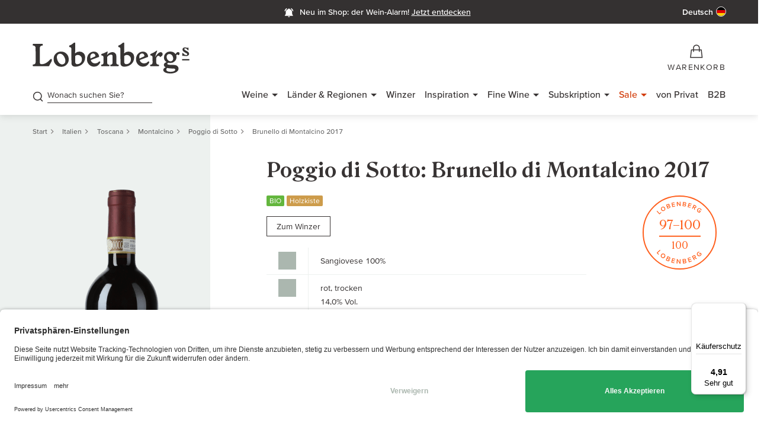

--- FILE ---
content_type: text/html;charset=UTF-8
request_url: https://www.gute-weine.de/produkt/price-box.html?tx_auwproduct_priceboxajax[product]=23975&tx_auwproduct_priceboxajax[displayType]=detail&tx_auwproduct_priceboxajax[initialAmount]=1
body_size: 3095
content:


    
    
    
    

    
    
    
    
    
            
        
    <div class="priceBox priceBox__detail weglot_dynamic_translation" data-ajax-product="23975"><div class="flex flex__jc--sb flex__align--horizontal mb__xxs advantage__detail"><div class="advantage flex flex__align--horizontal label-1"></div></div><div class="priceBox--price"><div class="price price__big"><p class="h3 auw_tracking-price-display" data-price="165">
                165,00 €
            </p></div><div class="delivery-info-box"><div class="delivery-state delivery-state__out"><p class="label-1">
                    Nicht auf Lager
                </p></div></div></div><div class="priceBox--addtocart"><div class="button-wrap addtocart product__buttonholder add-to-cart__block auwCart"
         data-cartable="23975"
         data-ajax-namespace="tx_auwcart_managementadd"
         data-ajax-add-uri="https://www.gute-weine.de/produkt/cart-add-position.json"><div class="select-wrapper"><select  name="tx_auwcart_manager[amount]" class="add-to-cart__amount"  disabled></select></div><div class="addtocart__button"><button type="submit" class="btn btn-primary" name="add-to-cart-btn" data-product="23975"  disabled><svg class="hideOnLoading addtocart__icon addtocart__icon--basket" width="26" height="28" aria-hidden="true"
                 viewBox="0 0 26 28" fill="none" xmlns="http://www.w3.org/2000/svg"><path d="M25 26.6666H1L2.7561 10.6666H23.2439L25 26.6666Z" stroke="white" stroke-width="2"></path><path
                    d="M7.66663 14.6667V6.11462C7.66663 3.48962 10.0719 1.33337 13 1.33337C15.9281 1.33337 18.3333 3.48962 18.3333 6.11462V14.6667"
                    stroke="white" stroke-width="2"></path></svg><svg class="hideOnLoading addtocart__icon addtocart__icon--checkmark" width="26" height="28" aria-hidden="true"
                 viewBox="-1 0 20 14" fill="none" xmlns="http://www.w3.org/2000/svg"><path d="M1 6.95833L6.13333 12L15 1" stroke="#ffffff" stroke-width="1.5"></path></svg><svg class="loadingIcon svg-spin addtocart__icon" width="18px" height="18px" aria-hidden="true" viewBox="0 0 24 24" fill="none"
                 xmlns="http://www.w3.org/2000/svg"><path opacity=".5" fill-rule="evenodd" clip-rule="evenodd"
                      d="M12 22.5159c3.8918 0 7.2897-2.1141 9.1082-5.2565.8953-1.5471 1.4077-3.3434 1.4077-5.2594 0-5.8078-4.7081-10.5159-10.5159-10.5159S1.4841 6.1922 1.4841 12 6.1922 22.5159 12 22.5159zm.0001-2.02c3.144 0 5.8892-1.7078 7.3584-4.2464.7235-1.25 1.1375-2.7014 1.1375-4.2495 0-4.6922-3.8037-8.496-8.4959-8.496-4.6922 0-8.496 3.8038-8.496 8.496 0 4.6922 3.8038 8.4959 8.496 8.4959z"
                      fill="white"/><path
                    d="M20.4935 12c0-4.5552-3.586-8.273-8.089-8.484C12.1814 3.5054 12 3.3253 12 3.102V1.8887c0-.2234.1818-.4053.405-.3968 5.62.2128 10.1108 4.836 10.1108 10.5081 0 1.7696-.4371 3.4372-1.2093 4.9005-.1042.1975-.3521.2633-.5455.1518l-1.0513-.6065c-.1936-.1117-.259-.3588-.1565-.5574.601-1.1651.9403-2.4871.9403-3.8884z"
                    fill="white"/></svg><span class="addtocart__text">In den Warenkorb</span><span class="addtocart__text--added">Hinzugefügt</span></button></div></div></div><a href="" class="btn btn-green js-alternativeProducts">
        Alternative Produkte anzeigen
    </a><div id="alternativeProductsLayer" style="display:none;max-width: 1200px"><p><strong>
            Dieser Artikel ist leider nicht auf Lager.
        </strong></p><p>
            Wir haben Ihnen hier aber ein paar attraktive Alternativen herausgesucht.
        </p><div class="wine-row row"><div class="col-lg-4 col-xs-12 col-md-6"><div class="wine-container"><div class="pt__wrapper wineTeaserItem  type__1  sku_55432H"><div class="pt__top"><div class="pt__top--content"><div class="pt__top--left"><div class="rating__number weglot_ignore_translation">
  
    
      97–99<br><span class="rating__number--max">/100</span></div><div class="pt__top--image mt__xs"><div class="pt__top--badge"><div class="product-label__group product-label__group--vertical"><p class="product-label product-label__bio label-1">BIO</p><p class="product-label product-label__ohk label-1">Holzkiste</p></div></div><a data-product="55432H" data-event="productTeaserClick" href="/produkt/poggio-di-sotto-brunello-di-montalcino-2018-55432h/"><picture><source media="(min-width:320px)" srcset="https://res.cloudinary.com/guteweine/image/upload/dpr_2.0%2Cf_auto%2Cq_auto%3Aeco%2Cc_limit%2Cw_120%2Ch_570%2Cd_wine_default_2020_2.png/v1/products/45736Hfl_o.png?_a=BAAE6HGY 2x, https://res.cloudinary.com/guteweine/image/upload/dpr_1%2Cf_auto%2Cq_auto%3Aeco%2Cc_limit%2Cw_120%2Ch_285%2Cd_wine_default_2020_2.png/v1/products/45736Hfl_o.png?_a=BAAE6HGY 1x" /><img alt="Brunello di Montalcino" src="https://res.cloudinary.com/guteweine/image/upload/dpr_1%2Cf_auto%2Cq_auto%3Aeco%2Cc_limit%2Cw_120%2Ch_285%2Cd_wine_default_2020_2.png/v1/products/45736Hfl_o.png?_a=BAAE6HGY" class="lazy" /></picture></a></div></div><div class="pt__top--right"><div class="pt__top--winzer flex flex__jc--sb flex__ai--fs"><p class="b6 weglot_ignore_translation">Poggio di Sotto</p><button type="button" class="comparison-icon btn btn-none"
       data-ajax-uri="/produkt/comparison-manager.json"
       data-ajax-namespace="tx_auwcomparison_ajaxmanagerdispatcher"
       data-product="28523"
       data-sku="55432H"><span class="lgw-icon-svg lgw-icon-idle lgw-icon-md" aria-hidden="true"><svg xmlns="http://www.w3.org/2000/svg" fill="none" viewBox="0 0 32 32"><path fill="#383434" fill-rule="evenodd" d="M11.672 9.998a6.002 6.002 0 1 0 0 12.004 6.002 6.002 0 0 0 0-12.004ZM4.169 16A7.502 7.502 0 0 1 16 9.872a7.502 7.502 0 1 1 0 12.257A7.502 7.502 0 0 1 4.17 16Zm13 5.105a6.002 6.002 0 1 0 0-10.21A7.476 7.476 0 0 1 19.174 16c0 1.972-.76 3.766-2.005 5.105Z" clip-rule="evenodd"></path></svg></span><span class="lgw-icon-svg lgw-icon-active lgw-icon-md" aria-hidden="true"><svg xmlns="http://www.w3.org/2000/svg" fill="none" viewBox="0 0 32 32"><path fill="#383434" fill-rule="evenodd" d="M4.17 16A7.502 7.502 0 0 1 16 9.872a7.502 7.502 0 1 1 0 12.257A7.502 7.502 0 0 1 4.17 16Zm13 5.105a6.002 6.002 0 1 0 0-10.21A7.476 7.476 0 0 1 19.173 16c0 1.972-.76 3.766-2.005 5.105Z" clip-rule="evenodd"></path></svg></span><span class="visually-hidden lgw-icon-idle">Auf den Wein-Vergleich</span><span class="visually-hidden lgw-icon-active">Aus dem Wein-Vergleich entfernen</span></button></div><div class="pt__top--name h4 mb__xs mt__xxs weglot_ignore_translation"><a data-product="55432H" data-event="productTeaserClick" href="/produkt/poggio-di-sotto-brunello-di-montalcino-2018-55432h/">
                Brunello di Montalcino 2018
            </a></div><div class="pt__top--attributes"><div class="pt__top--attribute flex flex__ai--fs mb__xs"><i class="icon icon-country italien mr__xs" aria-hidden="true"></i><p class="b6">
        Toscana, Montalcino
      </p></div><div class="pt__top--attribute flex flex__ai--fs mb__xs"><i class="lgw-icon-css lgw-icon-gray-600 lgw-icon-grape--bold rot" aria-hidden="true"></i><p class="b6 mt__xxs">
        
            
            
            Sangiovese, trocken
          
      </p></div><div class="pt__top--attribute flex flex__ai--fs mb__xs"><i class="lgw-icon-css lgw-icon-gray-600 lgw-icon-glas-solid--bold" aria-hidden="true"></i><p class="b6 mt__xxs">
        
          
              seidig &amp; aromatisch<br/>
            
        
          
              saftig<br/>
            
        
          
              strukturiert
            
        
      </p></div><div class="pt__top--attribute flex flex__ai--fs weglot_ignore_translation"><i class="lgw-icon-css lgw-icon-gray-600 lgw-icon-score--bold" aria-hidden="true"></i><div class="pt__top--attribute__ratings"><p class="b6 mt__xxs">Lobenberg: <span>97–99/100</span></p><p class="b6">Parker: <span>96+/100</span></p><p class="b6">Falstaff: <span>98/100</span></p></div></div></div></div></div></div><div class="pt__bottom"><div class="priceBox priceBox__list is-loading weglot_dynamic_translation"
     data-ajax-uri="/produkt/price-box.html"
     data-ajax-namespace="tx_auwproduct_priceboxajax"
     data-ajax-product="28523"
     data-ajax-initial-amount="1"
     ></div></div></div></div></div><div class="col-lg-4 col-xs-12 col-md-6"><div class="wine-container"><div class="pt__wrapper wineTeaserItem  type__1  sku_62452H"><div class="pt__top"><div class="pt__top--content"><div class="pt__top--left"><div class="rating__number weglot_ignore_translation">
  
    
      100<br><span class="rating__number--max">/100</span></div><div class="pt__top--image mt__xs"><div class="pt__top--badge"><div class="product-label__group product-label__group--vertical"><p class="product-label product-label__bio label-1">BIO</p><p class="product-label product-label__ohk label-1">Holzkiste</p></div></div><a data-product="62452H" data-event="productTeaserClick" href="/produkt/poggio-di-sotto-brunello-di-montalcino-2019-62452h/"><picture><source media="(min-width:320px)" srcset="https://res.cloudinary.com/guteweine/image/upload/dpr_2.0%2Cf_auto%2Cq_auto%3Aeco%2Cc_limit%2Cw_120%2Ch_570%2Cd_wine_default_2020_2.png/v1/products/45736Hfl_o.png?_a=BAAE6HGY 2x, https://res.cloudinary.com/guteweine/image/upload/dpr_1%2Cf_auto%2Cq_auto%3Aeco%2Cc_limit%2Cw_120%2Ch_285%2Cd_wine_default_2020_2.png/v1/products/45736Hfl_o.png?_a=BAAE6HGY 1x" /><img alt="Brunello di Montalcino" src="https://res.cloudinary.com/guteweine/image/upload/dpr_1%2Cf_auto%2Cq_auto%3Aeco%2Cc_limit%2Cw_120%2Ch_285%2Cd_wine_default_2020_2.png/v1/products/45736Hfl_o.png?_a=BAAE6HGY" class="lazy" /></picture></a></div></div><div class="pt__top--right"><div class="pt__top--winzer flex flex__jc--sb flex__ai--fs"><p class="b6 weglot_ignore_translation">Poggio di Sotto</p><button type="button" class="comparison-icon btn btn-none"
       data-ajax-uri="/produkt/comparison-manager.json"
       data-ajax-namespace="tx_auwcomparison_ajaxmanagerdispatcher"
       data-product="34124"
       data-sku="62452H"><span class="lgw-icon-svg lgw-icon-idle lgw-icon-md" aria-hidden="true"><svg xmlns="http://www.w3.org/2000/svg" fill="none" viewBox="0 0 32 32"><path fill="#383434" fill-rule="evenodd" d="M11.672 9.998a6.002 6.002 0 1 0 0 12.004 6.002 6.002 0 0 0 0-12.004ZM4.169 16A7.502 7.502 0 0 1 16 9.872a7.502 7.502 0 1 1 0 12.257A7.502 7.502 0 0 1 4.17 16Zm13 5.105a6.002 6.002 0 1 0 0-10.21A7.476 7.476 0 0 1 19.174 16c0 1.972-.76 3.766-2.005 5.105Z" clip-rule="evenodd"></path></svg></span><span class="lgw-icon-svg lgw-icon-active lgw-icon-md" aria-hidden="true"><svg xmlns="http://www.w3.org/2000/svg" fill="none" viewBox="0 0 32 32"><path fill="#383434" fill-rule="evenodd" d="M4.17 16A7.502 7.502 0 0 1 16 9.872a7.502 7.502 0 1 1 0 12.257A7.502 7.502 0 0 1 4.17 16Zm13 5.105a6.002 6.002 0 1 0 0-10.21A7.476 7.476 0 0 1 19.173 16c0 1.972-.76 3.766-2.005 5.105Z" clip-rule="evenodd"></path></svg></span><span class="visually-hidden lgw-icon-idle">Auf den Wein-Vergleich</span><span class="visually-hidden lgw-icon-active">Aus dem Wein-Vergleich entfernen</span></button></div><div class="pt__top--name h4 mb__xs mt__xxs weglot_ignore_translation"><a data-product="62452H" data-event="productTeaserClick" href="/produkt/poggio-di-sotto-brunello-di-montalcino-2019-62452h/">
                Brunello di Montalcino 2019
            </a></div><div class="pt__top--attributes"><div class="pt__top--attribute flex flex__ai--fs mb__xs"><i class="icon icon-country italien mr__xs" aria-hidden="true"></i><p class="b6">
        Toscana, Montalcino
      </p></div><div class="pt__top--attribute flex flex__ai--fs mb__xs"><i class="lgw-icon-css lgw-icon-gray-600 lgw-icon-grape--bold rot" aria-hidden="true"></i><p class="b6 mt__xxs">
        
            
            
            Sangiovese, trocken
          
      </p></div><div class="pt__top--attribute flex flex__ai--fs mb__xs"><i class="lgw-icon-css lgw-icon-gray-600 lgw-icon-glas-solid--bold" aria-hidden="true"></i><p class="b6 mt__xxs">
        
          
              seidig &amp; aromatisch<br/>
            
        
          
              saftig<br/>
            
        
          
              strukturiert
            
        
      </p></div><div class="pt__top--attribute flex flex__ai--fs weglot_ignore_translation"><i class="lgw-icon-css lgw-icon-gray-600 lgw-icon-score--bold" aria-hidden="true"></i><div class="pt__top--attribute__ratings"><p class="b6 mt__xxs">Lobenberg: <span>100/100</span></p><p class="b6">Parker: <span>98+/100</span></p><p class="b6">Jeb Dunnuck: <span>99+/100</span></p></div></div></div></div></div></div><div class="pt__bottom"><div class="priceBox priceBox__list is-loading weglot_dynamic_translation"
     data-ajax-uri="/produkt/price-box.html"
     data-ajax-namespace="tx_auwproduct_priceboxajax"
     data-ajax-product="34124"
     data-ajax-initial-amount="1"
     ></div></div></div></div></div><div class="col-lg-4 col-xs-12 col-md-6"><div class="wine-container"><div class="pt__wrapper wineTeaserItem  type__1  sku_55432H"><div class="pt__top"><div class="pt__top--content"><div class="pt__top--left"><div class="rating__number weglot_ignore_translation">
  
    
      97–99<br><span class="rating__number--max">/100</span></div><div class="pt__top--image mt__xs"><div class="pt__top--badge"><div class="product-label__group product-label__group--vertical"><p class="product-label product-label__bio label-1">BIO</p><p class="product-label product-label__ohk label-1">Holzkiste</p></div></div><a data-product="55432H" data-event="productTeaserClick" href="/produkt/poggio-di-sotto-brunello-di-montalcino-2018-55432h/"><picture><source media="(min-width:320px)" srcset="https://res.cloudinary.com/guteweine/image/upload/dpr_2.0%2Cf_auto%2Cq_auto%3Aeco%2Cc_limit%2Cw_120%2Ch_570%2Cd_wine_default_2020_2.png/v1/products/45736Hfl_o.png?_a=BAAE6HGY 2x, https://res.cloudinary.com/guteweine/image/upload/dpr_1%2Cf_auto%2Cq_auto%3Aeco%2Cc_limit%2Cw_120%2Ch_285%2Cd_wine_default_2020_2.png/v1/products/45736Hfl_o.png?_a=BAAE6HGY 1x" /><img alt="Brunello di Montalcino" src="https://res.cloudinary.com/guteweine/image/upload/dpr_1%2Cf_auto%2Cq_auto%3Aeco%2Cc_limit%2Cw_120%2Ch_285%2Cd_wine_default_2020_2.png/v1/products/45736Hfl_o.png?_a=BAAE6HGY" class="lazy" /></picture></a></div></div><div class="pt__top--right"><div class="pt__top--winzer flex flex__jc--sb flex__ai--fs"><p class="b6 weglot_ignore_translation">Poggio di Sotto</p><button type="button" class="comparison-icon btn btn-none"
       data-ajax-uri="/produkt/comparison-manager.json"
       data-ajax-namespace="tx_auwcomparison_ajaxmanagerdispatcher"
       data-product="28523"
       data-sku="55432H"><span class="lgw-icon-svg lgw-icon-idle lgw-icon-md" aria-hidden="true"><svg xmlns="http://www.w3.org/2000/svg" fill="none" viewBox="0 0 32 32"><path fill="#383434" fill-rule="evenodd" d="M11.672 9.998a6.002 6.002 0 1 0 0 12.004 6.002 6.002 0 0 0 0-12.004ZM4.169 16A7.502 7.502 0 0 1 16 9.872a7.502 7.502 0 1 1 0 12.257A7.502 7.502 0 0 1 4.17 16Zm13 5.105a6.002 6.002 0 1 0 0-10.21A7.476 7.476 0 0 1 19.174 16c0 1.972-.76 3.766-2.005 5.105Z" clip-rule="evenodd"></path></svg></span><span class="lgw-icon-svg lgw-icon-active lgw-icon-md" aria-hidden="true"><svg xmlns="http://www.w3.org/2000/svg" fill="none" viewBox="0 0 32 32"><path fill="#383434" fill-rule="evenodd" d="M4.17 16A7.502 7.502 0 0 1 16 9.872a7.502 7.502 0 1 1 0 12.257A7.502 7.502 0 0 1 4.17 16Zm13 5.105a6.002 6.002 0 1 0 0-10.21A7.476 7.476 0 0 1 19.173 16c0 1.972-.76 3.766-2.005 5.105Z" clip-rule="evenodd"></path></svg></span><span class="visually-hidden lgw-icon-idle">Auf den Wein-Vergleich</span><span class="visually-hidden lgw-icon-active">Aus dem Wein-Vergleich entfernen</span></button></div><div class="pt__top--name h4 mb__xs mt__xxs weglot_ignore_translation"><a data-product="55432H" data-event="productTeaserClick" href="/produkt/poggio-di-sotto-brunello-di-montalcino-2018-55432h/">
                Brunello di Montalcino 2018
            </a></div><div class="pt__top--attributes"><div class="pt__top--attribute flex flex__ai--fs mb__xs"><i class="icon icon-country italien mr__xs" aria-hidden="true"></i><p class="b6">
        Toscana, Montalcino
      </p></div><div class="pt__top--attribute flex flex__ai--fs mb__xs"><i class="lgw-icon-css lgw-icon-gray-600 lgw-icon-grape--bold rot" aria-hidden="true"></i><p class="b6 mt__xxs">
        
            
            
            Sangiovese, trocken
          
      </p></div><div class="pt__top--attribute flex flex__ai--fs mb__xs"><i class="lgw-icon-css lgw-icon-gray-600 lgw-icon-glas-solid--bold" aria-hidden="true"></i><p class="b6 mt__xxs">
        
          
              seidig &amp; aromatisch<br/>
            
        
          
              saftig<br/>
            
        
          
              strukturiert
            
        
      </p></div><div class="pt__top--attribute flex flex__ai--fs weglot_ignore_translation"><i class="lgw-icon-css lgw-icon-gray-600 lgw-icon-score--bold" aria-hidden="true"></i><div class="pt__top--attribute__ratings"><p class="b6 mt__xxs">Lobenberg: <span>97–99/100</span></p><p class="b6">Parker: <span>96+/100</span></p><p class="b6">Falstaff: <span>98/100</span></p></div></div></div></div></div></div><div class="pt__bottom"><div class="priceBox priceBox__list is-loading weglot_dynamic_translation"
     data-ajax-uri="/produkt/price-box.html"
     data-ajax-namespace="tx_auwproduct_priceboxajax"
     data-ajax-product="28523"
     data-ajax-initial-amount="1"
     ></div></div></div></div></div></div></div><div class="product__variants mt-2"><select
                    onchange="this.options[this.selectedIndex].value && (window.location = this.options[this.selectedIndex].value);"><option selected="selected" disabled="disabled">
                        Andere Jahrgänge und Größen
                    </option><optgroup label="Jahrgang 2019
                        "><option
                                    value="/produkt/poggio-di-sotto-brunello-di-montalcino-2019-62452h/">
                                    Flaschengröße 0.75 l
                                </option></optgroup><optgroup label="Jahrgang 2018
                        "><option
                                    value="/produkt/poggio-di-sotto-brunello-di-montalcino-2018-55432h/">
                                    Flaschengröße 0.75 l
                                </option></optgroup></select></div><div class="addtocart__info flex flex__jc--sb flex__align--horizontal mt__xs"><p class="label-1 legal">
    
            
                    
                            inkl. MwSt, 
                            zzgl.
                        
                
            
                <a class="js-shippingOverlay" rel="nofollow" href="/versand/"><span class="shipping-label-short d-none">Versand</span><span class="shipping-label">Versandkosten</span></a></p><p class="priceBox__pricePerUnit label-1 text-right weglot_ignore_translation"><span class="js-productSize">0,75 l·</span><span class="js-pricePerUnit">
            
    
        220,00 €
        /l
    

        </span><span class="js-productSku"> ·
                        51390H</span></p></div><p class="label-1 mt__xs deliveryFreeInfo">
                Versandkostenfrei ab
                60,00 €
            </p></div>



